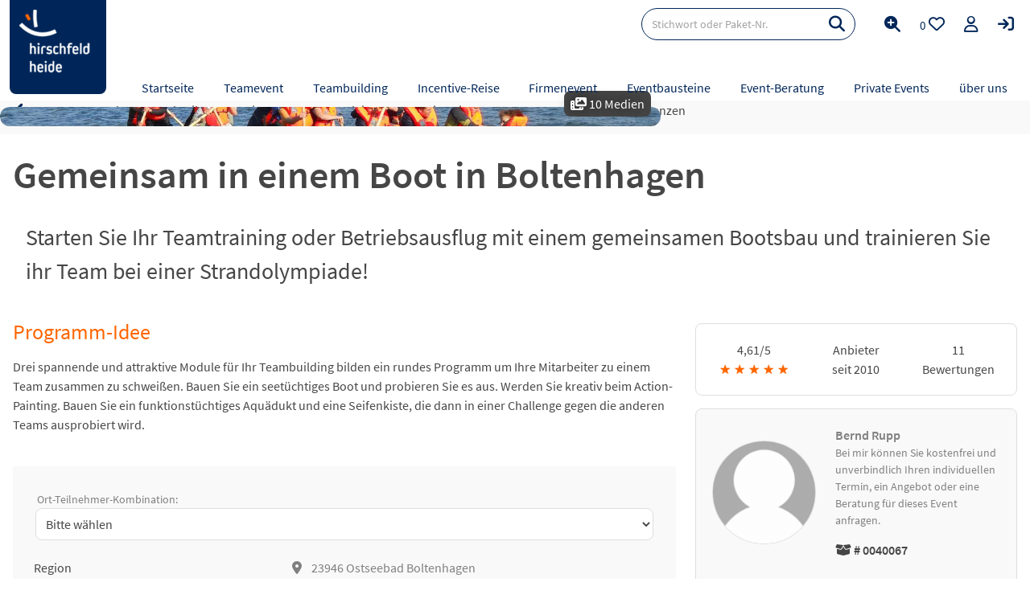

--- FILE ---
content_type: text/html; charset=utf-8
request_url: https://www.hirschfeld.de/event/0040067-gemeinsam-in-einem-boot-in-boltenhagen/
body_size: 16741
content:
<!DOCTYPE html><html lang="de-DE"><head><meta charset="utf-8"><!-- (c) MAE Systems GmbH | www.mae-systems.de // build by sitepackagebuilder.com This website is powered by TYPO3 - inspiring people to share! TYPO3 is a free open source Content Management Framework initially created by Kasper Skaarhoj and licensed under GNU/GPL. TYPO3 is copyright 1998-2026 of Kasper Skaarhoj. Extensions are copyright of their respective owners. Information and contribution at https://typo3.org/ --><link rel="icon" href="/typo3conf/ext/hte2023sp/Resources/Public/Icons/favicon.ico" type="image/vnd.microsoft.icon"><title>Gemeinsam in einem Boot in Boltenhagen</title><meta http-equiv="x-ua-compatible" content="IE=edge"/><meta name="generator" content="TYPO3 CMS"/><meta name="viewport" content="width=device-width, initial-scale=1, minimum-scale=1, maximum-scale=3"/><meta name="robots" content="index,follow"/><meta property="og:url" content="https://www.hirschfeld.de/event/0040067-gemeinsam-in-einem-boot-in-boltenhagen/"/><meta name="twitter:card" content="summary"/><meta name="apple-mobile-web-app-capable" content="no"/><meta name="google-site-verification" content="78L30WGsx8H7OzOr0Szi36pQnLr2Cny0Bmq-yl8UOdY"/><link rel="stylesheet" href="/typo3conf/ext/hte2023sp/Resources/Public/Css/normalize.css?1767970370" media="all"><link rel="stylesheet" href="/typo3conf/ext/hte2023sp/Resources/Public/Css/font-sourcesanspro.css?1767970370" media="all"><link rel="stylesheet" href="/typo3conf/ext/hte2023sp/Resources/Public/Libraries/fontawesome-free-6-7-2/css/all.min.css?1767970399" media="all"><link rel="stylesheet" href="/typo3conf/ext/hte2023sp/Resources/Public/Libraries/slick-1.8.1/slick/slick.css?1767970404" media="all"><link rel="stylesheet" href="/typo3temp/assets/css/1d061119b1efe81e43ca1783d80dcc7a.css?1756466655" media="all"><link rel="stylesheet" href="/typo3conf/ext/hteplugins/Resources/Public/Css/hte.css?1767970421" media="all"><link rel="stylesheet" href="/typo3conf/ext/hte2023sp/Resources/Public/Css/grid.css?1767970370" media="all"><link rel="stylesheet" href="/typo3conf/ext/hte2023sp/Resources/Public/Css/magnific-popup.css?1767970370" media="all"><link rel="stylesheet" href="/typo3conf/ext/hte2023sp/Resources/Public/Libraries/jquery-ui-1.13.2/jquery-ui.min.css?1767970384" media="all"><link rel="stylesheet" href="/typo3conf/ext/hte2023sp/Resources/Public/Css/default.css?1767970370" media="all"><link rel="stylesheet" href="/typo3conf/ext/hte2023sp/Resources/Public/Css/default2.css?1767970370" media="screen and (min-width: 400px)"><link rel="stylesheet" href="/typo3conf/ext/hte2023sp/Resources/Public/Css/default3.css?1767970370" media="screen and (min-width: 640px)"><link rel="stylesheet" href="/typo3conf/ext/hte2023sp/Resources/Public/Css/print.css?1767970371" media="print"><link rel="stylesheet" href="/typo3conf/ext/hte2023sp/Resources/Public/Css/layout.css?1767970370" media="all"><link rel="stylesheet" href="/typo3conf/ext/hte2023sp/Resources/Public/Css/show-menu.css?1767970371" media="all"><link rel="stylesheet" href="/typo3conf/ext/hteplugins/Resources/Public/Css/hte-detail.css?1767970421" media="all"><link rel="stylesheet" href="/typo3temp/assets/css/8001c0744ab461b05ddb3a770d3c017e.css?1756472669" media="all"><meta name="description" content="Teamtraining oder Betriebsausflug mit einem gemeinsamen Bootsbau in iBoltenhagen an der Ostsee | Auf hirschfeld.de anfragen!"><meta name="DCTERMS.description" content="Teamtraining oder Betriebsausflug mit einem gemeinsamen Bootsbau in iBoltenhagen an der Ostsee | Auf hirschfeld.de anfragen!"><meta name="keywords" content="Betriebsausflug, Firmenevent, Privates Event, Rahmenprogramm, Teambuilding, Teamevent"><meta name="DCTERMS.subject" content="Betriebsausflug, Firmenevent, Privates Event, Rahmenprogramm, Teambuilding, Teamevent"><meta name="DCTERMS.title" content="Gemeinsam in einem Boot in Boltenhagen - hirschfeld.de"><meta property="og:title" content="Gemeinsam in einem Boot in Boltenhagen"><meta property="og:site_name" content="hirschfeld.de"><meta property="og:type" content="article"><meta property="og:image" content="https://www.hirschfeld.de/fileadmin/_processed_/0/9/csm_713782bf8ebb4a6cb4b50185843f7ad6_1a58464dd2.jpg"><meta name="date" content="2026-01-18T19:23:09+01:00"><meta name="apple-mobile-web-app-title" content="hirschfeld.de"/><meta name="application-name" content="hirschfeld.de"/><link rel="apple-touch-icon" sizes="192x192" href="/typo3conf/ext/hte2023sp/Resources/Public/Icons/apple-touch-icon.png"><!-- Google tag (gtag.js) START --><script async src="https://www.googletagmanager.com/gtag/js?id=AW-1072419927"></script><script> window.dataLayer = window.dataLayer || []; function gtag(){dataLayer.push(arguments);} gtag('js', new Date()); gtag('config', 'AW-1072419927'); </script><!-- Google tag (gtag.js) END --><!-- ccm19 START --><script src="https://ccm19.hirschfeld.de/ccm19/public/app.js?apiKey=7e3a6f32308a823acd1fb37a55000364ee0e176517e439f6&amp;domain=f5e5db1" referrerpolicy="origin"></script><!-- ccm19 END --><link rel="canonical" href="https://www.hirschfeld.de/event/0040067-gemeinsam-in-einem-boot-in-boltenhagen/"/></head><body id="page-uid-60" class="page-60 page-parent-69 page-layout-0 be-pagets__hte_package_detail_page"><div id="wrapper-outer" class="wrapper-outer hte-detail-page"><header id="page-header" class="page-header"><div id="page-header-top"><div class="wrapper-inner"><div class="grid-container hte-margin hte-header"><div class="g0x page-logo"><a href="/" title="Hirschfeld.de - Firmenevents &amp; Incentive-Reisen" class="page-logo-link"><img src="/fileadmin/_processed_/8/3/csm_HTE-125x121_13cc1df4a1.png" width="96" height="93" class="branding default-branding" alt="Logo Hirschfeld und Heide GmbH &amp; Co.KG" title="Hirschfeld.de - Firmenevents &amp; Incentive-Reisen" ></a><a href="/" title="Hirschfeld.de - Firmenevents &amp; Incentive-Reisen" class="page-logo-link-small"><img src="/fileadmin/_processed_/9/7/csm_HTE-164x117_c1cfa3f4a2.png" width="64" height="46" class="branding special-branding" alt="Logo Hirschfeld und Heide GmbH &amp; Co.KG" title="Hirschfeld.de - Firmenevents &amp; Incentive-Reisen" ></a></div><div class="g0x menu-toogle"><a class="login-link" title="Login Anbieter-Account" href="/login/"><i class="fa-solid fa-arrow-right-to-bracket"></i></a><a href="#" class="search-link" title="zur Suche"><i class="fa-solid fa-magnifying-glass"></i></a><a class="mlist" title="zur Merkliste" href="/merkliste/"><span></span><div class="button-ml"><i class="fa-regular fa-heart"></i></div></a><a href="#" class="menu-link" title="zum Menü"><i class="fa-solid fa-bars"></i></a></div><div id="sm-search" class="grid-container hte-margin"><div class="g0x-100"><form method="get" class="header-search-form overall-search" action="/suche/seite-1/#c300"><div><input type="hidden" name="tx_hteplugins_packages[__referrer][@extension]" value="Hteplugins"/><input type="hidden" name="tx_hteplugins_packages[__referrer][@controller]" value="Packages"/><input type="hidden" name="tx_hteplugins_packages[__referrer][@action]" value="filterviewsearch"/><input type="hidden" name="tx_hteplugins_packages[__referrer][arguments]" value="YTowOnt9505edeb2e69b07e20d60d3e323c75259df286647"/><input type="hidden" name="tx_hteplugins_packages[__referrer][@request]" value="{&quot;@extension&quot;:&quot;Hteplugins&quot;,&quot;@controller&quot;:&quot;Packages&quot;,&quot;@action&quot;:&quot;filterviewsearch&quot;}36168b196e4c90ab08b25e03f3bd1023ead0f11e"/><input type="hidden" name="tx_hteplugins_packages[__trustedProperties]" value="{&quot;filter&quot;:{&quot;searchterm&quot;:1}}2ca51e79cc7db5a45f33f7332294abd3b27e76e7"/></div><input type="hidden" name="no_cache" value="1"/><input maxlength="100" placeholder="Stichwort oder Paket-Nr." class="input input-search" type="search" name="tx_hteplugins_packages[filter][searchterm]" value=""/><button type="submit" class="button-search"><i class="fa-solid fa-magnifying-glass"></i></button></form></div><div class="g0x-100"><a class="link-profisuche" href="/erweiterte-suche/"><span>Erweiterte Suche</span></a></div></div><div class="xmenu"><nav id="page-nav" class="page-nav"><ul class="nav-level-1"><li class="level-1 first"><div class="menueMovementContainer"><a href="/" class="nav-item selected"><span>Startseite</span></a></div></li><li class="level-1 has-subnav"><div class="menueMovementContainer"><a href="/teamevent/" class="nav-item "><span>Teamevent</span></a><span class="nav-shaper"></span></div><ul class="nav-level-2"><li class="level-2 has-subnav first"><div class="menueMovementContainer"><div class="nav-item "><span>Regionen</span></div><span class="nav-shaper"></span></div><ul class="nav-level-3"><li class="level-3 first"><div class="menueMovementContainer"><a href="/teamevent/staedte/" class="nav-item "><span>Städte</span></a></div></li><li class="level-3"><div class="menueMovementContainer"><a href="/teamevent/touristische-regionen/" class="nav-item "><span>Touristische Regionen</span></a></div></li><li class="level-3 last"><div class="menueMovementContainer"><a href="/teamevent/bundeslaender/" class="nav-item "><span>Bundesländer</span></a></div></li></ul></li><li class="level-2 has-subnav"><div class="menueMovementContainer"><a href="/teamevent/ideen/" class="nav-item "><span>Ideen</span></a><span class="nav-shaper"></span></div><ul class="nav-level-3"><li class="level-3 first"><div class="menueMovementContainer"><a href="/teamevent/kreativitaet-und-bauen/" class="nav-item "><span>Kreativität &amp; Bauen</span></a></div></li><li class="level-3"><div class="menueMovementContainer"><a href="/teamevent/aktiv-und-sportlich/" class="nav-item "><span>Aktiv &amp; sportlich</span></a></div></li><li class="level-3"><div class="menueMovementContainer"><a href="/teamevent/genuss-und-gourmet/" class="nav-item "><span>Genuss &amp; Gourmet</span></a></div></li><li class="level-3"><div class="menueMovementContainer"><a href="/teamevent/kultur-sightseeing/" class="nav-item "><span>Kultur &amp; Sightseeing</span></a></div></li><li class="level-3"><div class="menueMovementContainer"><a href="/teamevent/social-event-und-csr/" class="nav-item "><span>Social Event &amp; CSR</span></a></div></li><li class="level-3"><div class="menueMovementContainer"><a href="/teamevent/feiern-und-party/" class="nav-item "><span>Feiern &amp; Party</span></a></div></li><li class="level-3"><div class="menueMovementContainer"><a href="/teamevent/spiel-und-spass/" class="nav-item "><span>Spiel &amp; Spaß</span></a></div></li><li class="level-3"><div class="menueMovementContainer"><a href="/teamevent/natur-und-tier/" class="nav-item "><span>Natur &amp; Tier</span></a></div></li><li class="level-3"><div class="menueMovementContainer"><a href="/teamevent/outdoor/" class="nav-item "><span>Outdoor</span></a></div></li><li class="level-3"><div class="menueMovementContainer"><a href="/teamevent/indoor/" class="nav-item "><span>Indoor</span></a></div></li><li class="level-3"><div class="menueMovementContainer"><a href="/teamtag/" class="nav-item "><span>Teamtag</span></a></div></li><li class="level-3"><div class="menueMovementContainer"><a href="/online-events/" class="nav-item "><span>Online-Events</span></a></div></li><li class="level-3 last"><div class="menueMovementContainer"><a href="/teamevent/ideen/" class="nav-item "><span>Alle Ideen</span></a></div></li></ul></li><li class="level-2 has-subnav"><div class="menueMovementContainer"><a href="/teamevent/aktionen/" class="nav-item "><span>Aktionen</span></a><span class="nav-shaper"></span></div><ul class="nav-level-3"><li class="level-3 first"><div class="menueMovementContainer"><a href="/teamevent/teamspiel/" class="nav-item "><span>Teamspiel</span></a></div></li><li class="level-3"><div class="menueMovementContainer"><a href="/teamevent/wassersport/" class="nav-item "><span>Wassersport</span></a></div></li><li class="level-3"><div class="menueMovementContainer"><a href="/teamevent/kochen-backen/" class="nav-item "><span>Kochen &amp; Backen</span></a></div></li><li class="level-3"><div class="menueMovementContainer"><a href="/teamevent/krimispiel/" class="nav-item "><span>Krimispiel</span></a></div></li><li class="level-3"><div class="menueMovementContainer"><a href="/teamevent/krimidinner/" class="nav-item "><span>Krimidinner</span></a></div></li><li class="level-3"><div class="menueMovementContainer"><a href="/teamevent/sightseeing/" class="nav-item "><span>Sightseeing</span></a></div></li><li class="level-3"><div class="menueMovementContainer"><a href="/teamevent/quiz/" class="nav-item "><span>Quiz</span></a></div></li><li class="level-3"><div class="menueMovementContainer"><a href="/teamevent/escape-game/" class="nav-item "><span>Escape</span></a></div></li><li class="level-3"><div class="menueMovementContainer"><a href="/teamevent/challenge/" class="nav-item "><span>Challenge</span></a></div></li><li class="level-3"><div class="menueMovementContainer"><a href="/teamevent/geocaching/" class="nav-item "><span>Geocaching</span></a></div></li><li class="level-3 last"><div class="menueMovementContainer"><a href="/teamevent/aktionen/" class="nav-item "><span>Alle Aktionen</span></a></div></li></ul></li><li class="level-2 has-subnav last"><div class="menueMovementContainer"><a href="/teamevent/expertenwissen/" class="nav-item "><span>Experten-Wissen</span></a><span class="nav-shaper"></span></div><ul class="nav-level-3"><li class="level-3 first"><div class="menueMovementContainer"><a href="/teamevent/expertenwissen/grundlagen-und-theorie-von-teamevents/" class="nav-item "><span>Grundlagen Theorie</span></a></div></li><li class="level-3"><div class="menueMovementContainer"><a href="/teamevent/teamevent-planen/" class="nav-item "><span>Planung</span></a></div></li><li class="level-3"><div class="menueMovementContainer"><a href="/teamevent/rechtliche-aspekte/" class="nav-item "><span>Rechtliche Aspekte</span></a></div></li><li class="level-3 last"><div class="menueMovementContainer"><a href="/teamevent/expertentipps/" class="nav-item "><span>Expertentipps</span></a></div></li></ul></li></ul></li><li class="level-1 has-subnav"><div class="menueMovementContainer"><a href="/teambuilding/" class="nav-item "><span>Teambuilding</span></a><span class="nav-shaper"></span></div><ul class="nav-level-2"><li class="level-2 has-subnav first"><div class="menueMovementContainer"><a href="/teambuilding/expertenwissen/" class="nav-item "><span>Expertenwissen</span></a><span class="nav-shaper"></span></div><ul class="nav-level-3"><li class="level-3 first"><div class="menueMovementContainer"><a href="/teambuilding/grundlagen-theorie/" class="nav-item "><span>Grundlagen Theorie</span></a></div></li><li class="level-3"><div class="menueMovementContainer"><a href="/teambuilding-planen/" class="nav-item "><span>Planung</span></a></div></li><li class="level-3"><div class="menueMovementContainer"><a href="/teambuilding/expertenwissen/evaluierung/" class="nav-item "><span>Evaluierung</span></a></div></li><li class="level-3"><div class="menueMovementContainer"><a href="/teambuilding/expertentipps/" class="nav-item "><span>Expertentipps</span></a></div></li><li class="level-3 last"><div class="menueMovementContainer"><a href="/teambuilding/faq/" class="nav-item "><span>FAQ</span></a></div></li></ul></li><li class="level-2 has-subnav"><div class="menueMovementContainer"><a href="/teambuilding/ideen/" class="nav-item "><span>Ideen &amp; Lösungen</span></a><span class="nav-shaper"></span></div><ul class="nav-level-3"><li class="level-3 first"><div class="menueMovementContainer"><a href="/teambuilding/beziehung-und-kommunikation/" class="nav-item "><span>Beziehung &amp; Kommunikation</span></a></div></li><li class="level-3"><div class="menueMovementContainer"><a href="/teambuilding/struktur-und-ziele/" class="nav-item "><span>Struktur &amp; Ziele</span></a></div></li><li class="level-3"><div class="menueMovementContainer"><a href="/teambuildings/wandel-und-vielfalt/" class="nav-item "><span>Wandel &amp; Vielfalt</span></a></div></li><li class="level-3"><div class="menueMovementContainer"><a href="/teambuilding/motivation-und-sinn/" class="nav-item "><span>Motivation &amp; Sinn</span></a></div></li><li class="level-3"><div class="menueMovementContainer"><a href="/teambuilding/problemloesung-und-entwicklung/" class="nav-item "><span>Problemlösung &amp; Entwicklung</span></a></div></li><li class="level-3"><div class="menueMovementContainer"><a href="/teambuilding/die-top-teambuilding-ideen-des-jahres/" class="nav-item "><span>Best of</span></a></div></li><li class="level-3"><div class="menueMovementContainer"><a href="/teambuilding/top-10-ideen-grosse-gruppen/" class="nav-item "><span>Großgruppen</span></a></div></li><li class="level-3 last"><div class="menueMovementContainer"><a href="/online-events/onlineteambuildings/" class="nav-item "><span>Online-Teambuilings</span></a></div></li></ul></li><li class="level-2 has-subnav"><div class="menueMovementContainer"><a href="/teambuilding/massnahmen/" class="nav-item "><span>Maßnahmen</span></a><span class="nav-shaper"></span></div><ul class="nav-level-3"><li class="level-3 first"><div class="menueMovementContainer"><a href="/teambuilding/spiele-und-aktivitaeten/" class="nav-item "><span>Spiele und Aktivitäten</span></a></div></li><li class="level-3"><div class="menueMovementContainer"><a href="/teambuilding/teambuilding-events/" class="nav-item "><span>Teambuilding Events</span></a></div></li><li class="level-3"><div class="menueMovementContainer"><a href="/teambuilding/seminare/" class="nav-item "><span>Seminare</span></a></div></li><li class="level-3"><div class="menueMovementContainer"><a href="/teambuilding/teamtraining/" class="nav-item "><span>Teamtrainings</span></a></div></li><li class="level-3 last"><div class="menueMovementContainer"><a href="/teambuilding/workshop-1/" class="nav-item "><span>Workshops</span></a></div></li></ul></li><li class="level-2 has-subnav last"><div class="menueMovementContainer"><div class="nav-item "><span>Regionen</span></div><span class="nav-shaper"></span></div><ul class="nav-level-3"><li class="level-3 first"><div class="menueMovementContainer"><a href="/teambuilding/staedte/" class="nav-item "><span>Städte</span></a></div></li><li class="level-3"><div class="menueMovementContainer"><a href="/teambuilding/bundeslaender/" class="nav-item "><span>Bundesländer</span></a></div></li><li class="level-3 last"><div class="menueMovementContainer"><a href="/teambuilding/regionen/" class="nav-item "><span>Touristische Regionen</span></a></div></li></ul></li></ul></li><li class="level-1 has-subnav"><div class="menueMovementContainer"><a href="/incentivereise/" class="nav-item "><span>Incentive-Reise</span></a><span class="nav-shaper"></span></div><ul class="nav-level-2"><li class="level-2 has-subnav first"><div class="menueMovementContainer"><a href="/incentivereise/ideen/" class="nav-item "><span>Ideen</span></a><span class="nav-shaper"></span></div><ul class="nav-level-3"><li class="level-3 first"><div class="menueMovementContainer"><a href="/incentivereise/strand-und-meer/" class="nav-item "><span>Strand &amp; Meer</span></a></div></li><li class="level-3"><div class="menueMovementContainer"><a href="/incentivereise/staedte-und-metropolen/" class="nav-item "><span>Städte &amp; Metropolen</span></a></div></li><li class="level-3"><div class="menueMovementContainer"><a href="/incentivereise/kultur-und-genuss/" class="nav-item "><span>Kultur &amp; Genuss</span></a></div></li><li class="level-3"><div class="menueMovementContainer"><a href="/incentivereise/luxus-und-exklusivitaet/" class="nav-item "><span>Luxus &amp; Exklusivität</span></a></div></li><li class="level-3"><div class="menueMovementContainer"><a href="/incentivereise/aktiv-und-abenteuer/" class="nav-item "><span>Aktiv &amp; Abenteuer</span></a></div></li><li class="level-3"><div class="menueMovementContainer"><a href="/incentivereise/natur-und-entschleunigung/" class="nav-item "><span>Natur &amp; Entschleunigung</span></a></div></li><li class="level-3"><div class="menueMovementContainer"><a href="/incentivereise/winter-und-schnee/" class="nav-item "><span>Winter &amp; Schnee</span></a></div></li><li class="level-3"><div class="menueMovementContainer"><a href="/incentivereise/die-besten-incentive-reisen-des-jahres/" class="nav-item "><span>Best of</span></a></div></li><li class="level-3 last"><div class="menueMovementContainer"><a href="/incentivereise/ideen/" class="nav-item "><span>Alle Ideen</span></a></div></li></ul></li><li class="level-2 has-subnav"><div class="menueMovementContainer"><a href="/incentivereise/destinationen/" class="nav-item "><span>Destinationen</span></a><span class="nav-shaper"></span></div><ul class="nav-level-3"><li class="level-3 first"><div class="menueMovementContainer"><a href="/incentivereise/laender/" class="nav-item "><span>Länder</span></a></div></li><li class="level-3"><div class="menueMovementContainer"><a href="/incentivereise/ausland/" class="nav-item "><span>Ausland</span></a></div></li><li class="level-3"><div class="menueMovementContainer"><a href="/incentivereise/staedte-ausland/" class="nav-item "><span>Städte im Ausland</span></a></div></li><li class="level-3"><div class="menueMovementContainer"><a href="/incentivereise/deutschland/" class="nav-item "><span>Deutschland</span></a></div></li><li class="level-3"><div class="menueMovementContainer"><a href="/incentivereise/staedte-deutschland/" class="nav-item "><span>Städte in Deutschland</span></a></div></li><li class="level-3 last"><div class="menueMovementContainer"><a href="/incentivereise/bundeslaender/" class="nav-item "><span>Bundesländer</span></a></div></li></ul></li><li class="level-2 has-subnav"><div class="menueMovementContainer"><div class="nav-item "><span>Beratung</span></div><span class="nav-shaper"></span></div><ul class="nav-level-3"><li class="level-3 first"><div class="menueMovementContainer"><a href="/strategische-event-beratung/" class="nav-item "><span>Strategische Event-Beratung</span></a></div></li><li class="level-3"><div class="menueMovementContainer"><a href="/strategische-event-beratung/sascha-heide/" class="nav-item "><span>Sascha Heide</span></a></div></li><li class="level-3"><div class="menueMovementContainer"><a href="/strategische-event-beratung/event-coaching/" class="nav-item "><span>Event-Coaching</span></a></div></li><li class="level-3"><div class="menueMovementContainer"><a href="/success-stories/" class="nav-item "><span>Success Stories</span></a></div></li><li class="level-3 last"><div class="menueMovementContainer"><a href="/event-anfrage/" class="nav-item "><span>Projekt-Anfrage</span></a></div></li></ul></li><li class="level-2 has-subnav last"><div class="menueMovementContainer"><a href="/incentivereise/expertenwissen/" class="nav-item "><span>Experten-Wissen</span></a><span class="nav-shaper"></span></div><ul class="nav-level-3"><li class="level-3 first"><div class="menueMovementContainer"><a href="/incentivereise/incentive-reise-planen/" class="nav-item "><span>Planung</span></a></div></li><li class="level-3"><div class="menueMovementContainer"><a href="/incentivereise/nachhaltige-incentive-reisen/" class="nav-item "><span>Nachhaltigkeit</span></a></div></li><li class="level-3"><div class="menueMovementContainer"><a href="/incentivereise/destinationen/" class="nav-item "><span>Destinationen</span></a></div></li><li class="level-3"><div class="menueMovementContainer"><a href="/incentivereise/nachhaltige-incentive-reise-versteuern/" class="nav-item "><span>Steuer</span></a></div></li><li class="level-3"><div class="menueMovementContainer"><a href="/incentivereise/branchen/" class="nav-item "><span>Branchen</span></a></div></li><li class="level-3"><div class="menueMovementContainer"><a href="/incentivereise/expertentipps/" class="nav-item "><span>Expertentipps</span></a></div></li><li class="level-3 last"><div class="menueMovementContainer"><a href="/incentive/" class="nav-item "><span>Incentive Grundlagen</span></a></div></li></ul></li></ul></li><li class="level-1 has-subnav"><div class="menueMovementContainer"><a href="/firmenevent/" class="nav-item "><span>Firmenevent</span></a><span class="nav-shaper"></span></div><ul class="nav-level-2"><li class="level-2 has-subnav first"><div class="menueMovementContainer"><div class="nav-item "><span>Anlass</span></div><span class="nav-shaper"></span></div><ul class="nav-level-3"><li class="level-3 first"><div class="menueMovementContainer"><a href="/weihnachtsfeier/" class="nav-item "><span>Weihnachtsfeier</span></a></div></li><li class="level-3"><div class="menueMovementContainer"><a href="/betriebsausflug/" class="nav-item "><span>Betriebsausflug</span></a></div></li><li class="level-3"><div class="menueMovementContainer"><a href="/incentive/" class="nav-item "><span>Incentive-Event</span></a></div></li><li class="level-3"><div class="menueMovementContainer"><a href="/sommerfest/" class="nav-item "><span>Sommerfest</span></a></div></li><li class="level-3"><div class="menueMovementContainer"><a href="/firmenevent/tagung/" class="nav-item "><span>Tagung &amp; Meeting</span></a></div></li><li class="level-3"><div class="menueMovementContainer"><a href="/rahmenprogramm/" class="nav-item "><span>Rahmenprogramm</span></a></div></li><li class="level-3"><div class="menueMovementContainer"><a href="/bgm/" class="nav-item "><span>BGM</span></a></div></li><li class="level-3"><div class="menueMovementContainer"><a href="/firmenreise/" class="nav-item "><span>Firmenreise</span></a></div></li><li class="level-3"><div class="menueMovementContainer"><a href="/firmenjubilaeum/" class="nav-item "><span>Firmenjubiläum</span></a></div></li><li class="level-3"><div class="menueMovementContainer"><a href="/gruppenreise/" class="nav-item "><span>Gruppenreise</span></a></div></li><li class="level-3"><div class="menueMovementContainer"><a href="/kickoff-meeting-mehr-power-fuer-den-start/" class="nav-item "><span>Kick-Off</span></a></div></li><li class="level-3 last"><div class="menueMovementContainer"><a href="/online-events/" class="nav-item "><span>Online-Event</span></a></div></li></ul></li><li class="level-2 has-subnav"><div class="menueMovementContainer"><a href="/firmenevent/ideen/" class="nav-item "><span>Ideen</span></a><span class="nav-shaper"></span></div><ul class="nav-level-3"><li class="level-3 first"><div class="menueMovementContainer"><a href="/sightseeing/" class="nav-item "><span>Sightseeing</span></a></div></li><li class="level-3"><div class="menueMovementContainer"><a href="/stadtrallye-schnitzeljagd/" class="nav-item "><span>Stadtrallye</span></a></div></li><li class="level-3"><div class="menueMovementContainer"><a href="/krimidinner/" class="nav-item "><span>Krimidinner</span></a></div></li><li class="level-3"><div class="menueMovementContainer"><a href="/firmenevent/ideen-mit-kindern/" class="nav-item "><span>Mit Kindern</span></a></div></li><li class="level-3"><div class="menueMovementContainer"><a href="/firmenevent/indoor/" class="nav-item "><span>Indoor</span></a></div></li><li class="level-3"><div class="menueMovementContainer"><a href="/firmenevent/outdoor/" class="nav-item "><span>Outdoor</span></a></div></li><li class="level-3"><div class="menueMovementContainer"><a href="/sports2business/" class="nav-item "><span>sports2business</span></a></div></li><li class="level-3 last"><div class="menueMovementContainer"><a href="/firmenevent/ideen/" class="nav-item "><span>Alle Ideen</span></a></div></li></ul></li><li class="level-2 has-subnav"><div class="menueMovementContainer"><div class="nav-item "><span>Region</span></div><span class="nav-shaper"></span></div><ul class="nav-level-3"><li class="level-3 first"><div class="menueMovementContainer"><a href="/firmenevent/staedte/" class="nav-item "><span>Städte</span></a></div></li><li class="level-3"><div class="menueMovementContainer"><a href="/firmenevent/bundeslaender/" class="nav-item "><span>Bundesländer</span></a></div></li><li class="level-3 last"><div class="menueMovementContainer"><a href="/firmenevent/regionen/" class="nav-item "><span>Touristische Regionen</span></a></div></li></ul></li><li class="level-2 has-subnav last"><div class="menueMovementContainer"><a href="/firmenevent/expertenwissen/" class="nav-item "><span>Experten-Wissen</span></a><span class="nav-shaper"></span></div><ul class="nav-level-3"><li class="level-3 first"><div class="menueMovementContainer"><a href="/firmenevent/planung/" class="nav-item "><span>Planung</span></a></div></li><li class="level-3"><div class="menueMovementContainer"><a href="/firmenevent/expertenwissen/einladung/" class="nav-item "><span>Einladung</span></a></div></li><li class="level-3"><div class="menueMovementContainer"><a href="/firmenevent/expertenwissen/mottos-fuer-firmenevents/" class="nav-item "><span>Motto</span></a></div></li><li class="level-3 last"><div class="menueMovementContainer"><a href="/teambuilding-planen-4/" class="nav-item "><span>Recht</span></a></div></li></ul></li></ul></li><li class="level-1 list-menu has-subnav"><div class="menueMovementContainer"><a href="/eventbausteine/" class="nav-item "><span>Eventbausteine</span></a><span class="nav-shaper"></span></div><ul class="nav-level-2"><li class="level-2 first"><div class="menueMovementContainer"><a href="/eventagenturen/" class="nav-item "><span>Eventagenturen</span></a></div></li><li class="level-2"><div class="menueMovementContainer"><a href="/rahmenprogramm/" class="nav-item "><span>Rahmenprogramme</span></a></div></li><li class="level-2"><div class="menueMovementContainer"><a href="/kuenstler-shows/" class="nav-item "><span>Künstler &amp; Shows</span></a></div></li><li class="level-2"><div class="menueMovementContainer"><a href="/eventlocations/" class="nav-item "><span>Eventlocations</span></a></div></li><li class="level-2"><div class="menueMovementContainer"><a href="/hotels/" class="nav-item "><span>Hotels für Gruppen</span></a></div></li><li class="level-2"><div class="menueMovementContainer"><a href="/referenten-speaker/" class="nav-item "><span>Speaker &amp; Referenten</span></a></div></li><li class="level-2"><div class="menueMovementContainer"><a href="/seminar/" class="nav-item "><span>Seminare</span></a></div></li><li class="level-2"><div class="menueMovementContainer"><a href="/tagungshotel/" class="nav-item "><span>Tagungshotels</span></a></div></li><li class="level-2 last"><div class="menueMovementContainer"><a href="/tagungsspecial/" class="nav-item "><span>Tagungsspecials</span></a></div></li></ul></li><li class="level-1 list-menu has-subnav"><div class="menueMovementContainer"><a href="/strategische-event-beratung/" class="nav-item "><span>Event-Beratung</span></a><span class="nav-shaper"></span></div><ul class="nav-level-2"><li class="level-2 first"><div class="menueMovementContainer"><a href="/strategische-event-beratung/event-coaching/" class="nav-item "><span>Event-Coaching</span></a></div></li><li class="level-2"><div class="menueMovementContainer"><a href="/strategische-event-beratung/sascha-heide/" class="nav-item "><span>Sacha Heide</span></a></div></li><li class="level-2"><div class="menueMovementContainer"><a href="/success-stories/" class="nav-item "><span>Success Stories</span></a></div></li><li class="level-2"><div class="menueMovementContainer"><a href="/event-anfrage/" class="nav-item "><span>Event-Anfrage</span></a></div></li><li class="level-2 last"><div class="menueMovementContainer"><a href="/events-praesentieren/" class="nav-item "><span>Für Anbieter</span></a></div></li></ul></li><li class="level-1 list-menu has-subnav"><div class="menueMovementContainer"><a href="/private-events/" class="nav-item "><span>Private Events</span></a><span class="nav-shaper"></span></div><ul class="nav-level-2"><li class="level-2 first"><div class="menueMovementContainer"><a href="/junggesellenabschied/" class="nav-item "><span>JGA</span></a></div></li><li class="level-2"><div class="menueMovementContainer"><a href="/maedelsausflug/" class="nav-item "><span>Mädelsausflug</span></a></div></li><li class="level-2"><div class="menueMovementContainer"><a href="/maennerwochenende/" class="nav-item "><span>Männerwochenende</span></a></div></li><li class="level-2"><div class="menueMovementContainer"><a href="/clubtour-und-party/" class="nav-item "><span>Clubtour &amp; Party</span></a></div></li><li class="level-2 last"><div class="menueMovementContainer"><a href="/private-gruppenreise/" class="nav-item "><span>Gruppenreise</span></a></div></li></ul></li><li class="level-1 list-menu has-subnav last"><div class="menueMovementContainer"><a href="/ueber-uns/" class="nav-item "><span>über uns</span></a><span class="nav-shaper"></span></div><ul class="nav-level-2"><li class="level-2 first"><div class="menueMovementContainer"><a href="/konzept-fuer-kunden/" class="nav-item "><span>Konzept für Kunden</span></a></div></li><li class="level-2"><div class="menueMovementContainer"><a href="/events-praesentieren/" class="nav-item "><span>Konzept für Anbieter</span></a></div></li><li class="level-2 last"><div class="menueMovementContainer"><a href="/kontakt/" class="nav-item "><span>Kontakt</span></a></div></li></ul></li></ul></nav></div><div class="page-header-top-right"><div class="page-header-top-right-wrapper"><form method="get" class="header-search-form overall-search" action="/suche/seite-1/#c300"><div><input type="hidden" name="tx_hteplugins_packages[__referrer][@extension]" value="Hteplugins"/><input type="hidden" name="tx_hteplugins_packages[__referrer][@controller]" value="Packages"/><input type="hidden" name="tx_hteplugins_packages[__referrer][@action]" value="filterviewsearch"/><input type="hidden" name="tx_hteplugins_packages[__referrer][arguments]" value="YTowOnt9505edeb2e69b07e20d60d3e323c75259df286647"/><input type="hidden" name="tx_hteplugins_packages[__referrer][@request]" value="{&quot;@extension&quot;:&quot;Hteplugins&quot;,&quot;@controller&quot;:&quot;Packages&quot;,&quot;@action&quot;:&quot;filterviewsearch&quot;}36168b196e4c90ab08b25e03f3bd1023ead0f11e"/><input type="hidden" name="tx_hteplugins_packages[__trustedProperties]" value="{&quot;filter&quot;:{&quot;searchterm&quot;:1}}2ca51e79cc7db5a45f33f7332294abd3b27e76e7"/></div><input type="hidden" name="no_cache" value="1"/><input maxlength="100" placeholder="Stichwort oder Paket-Nr." class="input input-search" type="search" name="tx_hteplugins_packages[filter][searchterm]" value=""/><button type="submit" class="button-search"><i class="fa-solid fa-magnifying-glass"></i></button></form><div class="header-buttons-wrapper"><a class="link-profisuche" title="zur erweiterten Suche" href="/erweiterte-suche/"><i class="fa-solid fa-magnifying-glass-plus"></i></a><a class="mlist" title="zur Merkliste" href="/merkliste/"><span></span><div class="button-ml"><i class="fa-regular fa-heart"></i></div></a><a class="link-registration" title="Anbieter werden" href="/events-praesentieren/"><i class="fa-regular fa-user"></i></a><a class="login-link" title="Login Anbieter-Account" href="/login/"><i class="fa-solid fa-arrow-right-to-bracket"></i></a></div></div></div></div></div></div><div class="hte-image-grid-wrapper"><div id="head40067" class="hte-image-grid"><div class="b1"><a href="/fileadmin/_processed_/0/9/csm_713782bf8ebb4a6cb4b50185843f7ad6_86f3b88a11.jpg" class="lightbox mfp-image" title="Bootsbau Doppelboot" data-copyright="" data-description="" ><span class="button-gallery" title="Galerie öffnen"><span class="icon"><i class="fa-solid fa-photo-film"></i></span><span class="count"> 10 Medien </span></span></a></div><div class="b2"><a href="/fileadmin/HTE-Produktbilder/35a1882682864fbf8f376d2228479f8b.jpg" class="lightbox mfp-image" title="Iberotel Boltenhagen" data-copyright="" data-description="" ></a></div><div class="b3"><a href="/fileadmin/HTE-Produktbilder/2af5f269403b4d269b0205c678c16dbd.jpg" class="lightbox mfp-image" title="Hotelzimmer" data-copyright="" data-description="" ></a></div><div class="b4"><a href="/fileadmin/HTE-Produktbilder/fa22ae6a65e143b6bda1ada47121aa49.jpg" class="lightbox mfp-image" title="Tagungsbereich" data-copyright="" data-description="" ></a></div><div class="b5"><a href="/fileadmin/HTE-Produktbilder/96c9899802b04a5fb17dbe3aa306dfbb.jpg" class="lightbox mfp-image" title="Action Painting Event Boltenhagen" data-copyright="" data-description="" ></a></div><a href="/fileadmin/HTE-Produktbilder/820bcbd8bf484d819778685f794e2a13.jpg" class="lightbox mfp-image hidden" title="Bootsbau Boltenhagen" data-copyright="" data-description="" ></a><a href="/fileadmin/HTE-Produktbilder/7972aef0c06e4ba59d6a6ef69d5015ab.jpg" class="lightbox mfp-image hidden" title="Seifenkistenbau und Challenge Boltenhagen" data-copyright="" data-description="" ></a><a href="/fileadmin/HTE-Produktbilder/18f25cea10ff4e24bcf27bb72575f7a8.jpg" class="lightbox mfp-image hidden" title="Bootregatta" data-copyright="" data-description="" ></a><a href="/fileadmin/HTE-Produktbilder/8b82015f36984184988abf6ca6a6610f.jpg" class="lightbox mfp-image hidden" title="Aquäduktbau Team" data-copyright="" data-description="" ></a><a href="/fileadmin/HTE-Produktbilder/d9d1a4ffdf8543c69730606f5cff63ed.jpg" class="lightbox mfp-image hidden" title="Bootsbau Doppelboot" data-copyright="" data-description="" ></a></div></div></header><main id="page-main" class="page-main"><div id="c9008" class="fd0 frame frame-default frame-type-list frame-layout-0"><div class="page-title"><div class="wrapper-inner"><h1 class="header-title">Gemeinsam in einem Boot in Boltenhagen</h1></div></div><div class="package-title"><div class="wrapper-inner"><p>Starten Sie Ihr Teamtraining oder Betriebsausflug mit einem gemeinsamen Bootsbau und trainieren Sie ihr Team bei einer Strandolympiade!</p></div></div><div class="hide-on-960"><div id="p-rating-small" class="p-rating grid-container"><div class="rating"><div class="g0x-33 rating-item"> 4,61/5 <br><span class="rating"><span class="stars"><span class="marked">★</span><span class="marked">★</span><span class="marked">★</span><span class="marked">★</span><span class="marked">★</span></span></span></div><div class="g0x-33 rating-item"><span>Anbieter<br> seit 2010</span></div><div class="g0x-33 rating-item">11<br>Bewertungen</div></div></div><div class="p-provider"><div class="contactperson"><div class="g0x-40"><img class="is-rounded ap" title="Ihr Ansprechpartner" alt="Ihr Ansprechpartner" src="/fileadmin/_processed_/0/d/csm_no-avatar-150x200_99585867ab.png" width="160" height="160"/></div><div class="g0x-60"><p class="cp-name">Event-Anbieter für dieses Paket:</p><p class="cp-name">Bernd Rupp</p><p class="cp-info"> seit 16 Jahren Anbieter bei Hirschfeld.de </p></div></div></div></div><div class="wrapper-inner paket-wrapper inc-clicks" data-packetid="206789adad8244408040b8f892b432b0" itemscope itemtype="http://schema.org/Product" ><div itemprop="brand" itemtype="https://schema.org/Brand" itemscope><meta itemprop="name" content="hirschfeld.de"/></div><div id="show-menu" class="show-menu"><div class="grid-container show-menu-inner"><div class="p-packet-title h4-optic">Gemeinsam in einem Boot in Boltenhagen</div><ul class="section-menu-wrapper"><li id="section-menu-back" class="wrapper-item"><a href="javascript:history.back()"><i class="fas fa-arrow-left" aria-hidden="true"></i></a></li><li id="section-menu-op" class="wrapper-item"><a href="#" title="Menü" id="toogle-section-menu" class="toggle-section-menu section-sub-lnk"><i class="fas fa-list" aria-hidden="true"></i><span itemprop="name">Gemeinsam in einem Boot in Boltenhagen</span></a><ul class="section-menu"><li><a class="local-anker" href="#p-idee"><span>Programm-Idee</span></a></li><li><a class="local-anker" href="#p-description"><span>Beschreibung</span></a></li><li><a class="local-anker" href="#p-services"><span>Leistungen</span></a></li><li><a class="local-anker" href="#p-additional-services"><span>Zusatzleistungen</span></a></li><li><a class="local-anker" href="#p-important-hints"><span>Hinweise</span></a></li><li><a class="local-anker" href="#p-map"><span>Karte</span></a></li><li><a class="local-anker" href="#p-rating"><span>Bewertungen</span></a></li><li><a class="local-anker" href="#p-references"><span>Referenzen</span></a></li></ul></li></ul></div></div><div class="grid-container hte-margin"><div class="g0x-100 g3x-66 content-wrapper"><section id="sec-content"><meta itemprop="image" content="/fileadmin/_processed_/0/9/csm_713782bf8ebb4a6cb4b50185843f7ad6_1a58464dd2.jpg"><div class="print-only short-title"><span class="paket-nummer">Paket Nr.: 0040067</span><br>Gemeinsam in einem Boot in Boltenhagen</div><div id="p-idee" class="hte-block p-idee grid-container"><div class="item-header"><h2 class="h2-optic paket-header">Programm-Idee</h2></div><div class="item-content" itemprop="description"><p>Drei spannende und attraktive Module für Ihr Teambuilding bilden ein rundes Programm um Ihre Mitarbeiter zu einem Team zusammen zu schweißen. Bauen Sie ein seetüchtiges Boot und probieren Sie es aus. Werden Sie kreativ beim Action-Painting. Bauen Sie ein funktionstüchtiges Aquädukt und eine Seifenkiste, die dann in einer Challenge gegen die anderen Teams ausprobiert wird.</p></div></div><div id="p-price-info" class="hte-block p-price-info grid-container"><div class="item-content"><div class="price-bg"><div id="p-calculation" class="p-calculation grid-container"><div class="g0x-100 ppk-content "><label for="price-variant-select" class="label-content">Ort-Teilnehmer-Kombination:</label><select size="1" class="large" id="price-variant-select"><option value="">Bitte wählen</option><option value="df7edef9a4484e9ab20d832ec7b4b080" data-pdflnk="/event/0040067-gemeinsam-in-einem-boot-in-boltenhagen/pdf/druck.pdf?tx_hteplugins_packages%5Bpreis%5D=df7edef9a4484e9ab20d832ec7b4b080&amp;cHash=18cbd932a6d801f71b05688eb9c134f5"> 25 - 35 Teilnehmer | 90,00 € p.P. inkl. MwSt </option><option value="4782d95af93f48b7a4ffe97519e2ed8d" data-pdflnk="/event/0040067-gemeinsam-in-einem-boot-in-boltenhagen/pdf/druck.pdf?tx_hteplugins_packages%5Bpreis%5D=4782d95af93f48b7a4ffe97519e2ed8d&amp;cHash=146f9d0fa4df2f4148503d38cea1eddd"> 36 - 50 Teilnehmer | 80,00 € p.P. inkl. MwSt </option><option value="f8d7e49a136f4e11b46a20edb4651454" data-pdflnk="/event/0040067-gemeinsam-in-einem-boot-in-boltenhagen/pdf/druck.pdf?tx_hteplugins_packages%5Bpreis%5D=f8d7e49a136f4e11b46a20edb4651454&amp;cHash=8406b402d5ca6a1a28b435c0203060ab"> 51 - 70 Teilnehmer | 70,00 € p.P. inkl. MwSt </option></select></div></div><ul class="ppk-list"><li class="grid-container" itemprop="additionalProperty" itemscope="" itemtype="http://schema.org/PropertyValue"><div class="g0x-100 g1x-50 g2x-40">Region</div><div class="g0x-100 g1x-50 g2x-60 ppk-content"><i class="fas fa-fw fa-map-marker-alt" aria-hidden="true"></i><span class="price-split-partial">-</span></div><meta itemprop="name" content="Region"><meta itemprop="value" content="23946 Ostseebad Boltenhagen"></li><li class="grid-container"><div class="g0x-100 g1x-50 g2x-40"> Event empfohlen als </div><div class="g0x-100 g1x-50 g2x-60 ppk-content"><i class="fas fa-fw fa-tag" aria-hidden="true"></i><span>Betriebsausflug, Firmenevent, Privates Event, Rahmenprogramm, Teambuilding, Teamevent</span></div></li><li class="grid-container" itemprop="additionalProperty" itemscope="" itemtype="http://schema.org/PropertyValue"><div class="g0x-100 g1x-50 g2x-40"><span>Teilnehmer </span> (25 bis 70) </div><div class="g0x-100 g1x-50 g2x-60 ppk-content"><i class="fas fa-fw fa-user" aria-hidden="true"></i><span class="price-split-partial">-</span></div><meta itemprop="name" content="Teilnehmer"><meta itemprop="value" content="25 bis 70"></li><li class="grid-container"><div class="g0x-100 g1x-50 g2x-40">Verfügbarkeit</div><div class="g0x-100 g1x-50 g2x-60 ppk-content"><i class="far fa-fw fa-calendar" aria-hidden="true"></i><span class="price-split-partial">-</span></div></li><li class="grid-container" itemprop="additionalProperty" itemscope="" itemtype="http://schema.org/PropertyValue"><div class="g0x-100 g1x-50 g2x-40"> Dauer </div><div class="g0x-100 g1x-50 g2x-60 ppk-content"><i class="far fa-fw fa-clock" aria-hidden="true"></i><span>5,0 Stunden</span></div><meta itemprop="name" content="Dauer"><meta itemprop="value" content="5,0 Stunden"></li><li class="grid-container"><div class="g0x-100 g1x-50 g2x-40"> mögliche Sprachen </div><div class="g0x-100 g1x-50 g2x-60 ppk-content"><i class="fas fa-fw fa-globe" aria-hidden="true"></i><span>Deutsch, Englisch</span></div></li><li class="grid-container show-price" itemprop="offers" itemscope="" itemtype="http://schema.org/Offer"><div class="g0x-100 g1x-50 g2x-40">Preis</div><div class="g0x-100 g1x-50 g2x-60 ppk-content"><span class="ic"><i class="far fa-fw fa-money-bill-alt" aria-hidden="true"></i></span><span class="price-split-partial ib">-</span></div><meta itemprop="priceCurrency" content="EUR"><meta itemprop="price" content="70"><meta itemprop="availability" content="https://schema.org/InStock"/><meta itemprop="priceValidUntil" content="2026-01-26"/><link itemprop="url" href="https://www.hirschfeld.de/event/0040067-gemeinsam-in-einem-boot-in-boltenhagen/"/></li></ul></div></div></div><div id="p-description" class="hte-block p-description grid-container"><div class="item-header"><h2 class="h2-optic paket-header">Beschreibung</h2></div><div class="item-content"><p>Nach der Ankunft am Hotel werden die Gäste begrüßt und erhalten einen Einblick in den Ablauf der Veranstaltung. </p><p>Das 4-Sterne Superior Hotel liegt im Ostseebad Boltenhagen, dem drittältesten Ostseebad Deutschlands. Inmitten naturbelassener Landschaft bietet das Hotel ideale Möglichkeiten für Tagungen oder Konferenzen, Incentives oder Produktpräsentationen. Durch den direkt vorgelagerten Yachthafen mit 290 Liegeplätzen bietet es sich an, für Rahmenprogramme und Teamtrainings das Wasser zu nutzen. </p><p>&nbsp;</p><p>Diese Module sind im Paket enthalten: </p><p>&nbsp;</p><p>BOOTSBAU, SCHWIMMPRÜFUNG UND REGATTA – Das ideale Teamtraining. Alle Personen sind in den Prozess eingebunden. Aus dem von uns zur Verfügung gestellten Material sollen Boote hergestellt werden. Die Materialien sind: Bretter in verschiedenen Längen, Seile (es werden keine Schrauben oder Nägel verwendet) und eine Plane. Die einzelnen Bauabschnitte werden durch eine einfache Bauanleitung erklärt. Die Gruppe erarbeitet sich die Details in Teamarbeit. Diese Übung erfordert keine Vorkenntnisse. </p><p>&nbsp;</p><p>SEIFENKISTENBAU UND -CHALLENGE – Wir stellen Ihnen vorgefertigte, aber demontierte Fahrzeuge zur Verfügung. Diese sollen in Kleinteams zu fahrfertigen Seifenkisten zusammengebaut werden. Das Ziel der Challenge ist es nicht einen Geschwindigkeitsrekord aufzustellen oder waghalsige Bergabfahrten zu wagen, sondern das Durchfahren eines Geschicklichkeitsparcours. </p><p>&nbsp;</p><p>AQUÄDUKTBAU- Wir stellen Ihnen für den Veranstaltungszeitraum mehrere Aquäduktanlagen zur Verfügung. Die Aufgabe der Teams ist es auf dem Weg zum Ziel möglichst wenig Wasser zu verlieren und alle vorgegebenen Rohre, Stützen und Hilfsmittel zu verbauen. </p><p>&nbsp;</p><p>Nach der Teameinteilung und einer Einweisung in sicherheitsrelevante Details startet das Teamevent. Die Teilnehmer werden dabei von den Teamern betreut. </p><p>Sollten Sie für Ihre Veranstaltung weitere Module benötigen, passen wir diese in Absprache mit Ihnen an Ihre Firmenveranstaltung an: </p><p>&nbsp;</p><p>Reine Outdoor Module: </p><p>Riesen-QR-Code-Bau, Das Teammobil (ein Kommunikationsverstärker), RC-Boot Challenge, Blindes Vertrauen, Bogen- Armbrustschießen, steinzeitliche Speerschleuder, Survival Training, Trabi Rallye, GPS-Drawing, GPS-Orientierungstour, Riesen-Murmelbahn-Bau, Outdoor-Cooking, Paintball-Wertungsschießen, Graffiti-Workshop, Aquäduktbau, Bootsbau, Schwimmprüfung und Regatta, Crossgolf Challenge, Pedelec/ E-Bike Tour, Segway Tour, Quad Tour, Fußballgolf. </p><p>&nbsp;</p><p>Reine Indoor Module: </p><p>Sportliche Übung mit einer Wii Konsole, Domino Day, Bürogolf, Teamkochen, Light Painting. </p><p>&nbsp;</p><p>Indoor/ Outdoor Module: </p><p>Tai Chi Workshop, RC-Car Parcours, Paintball Wertungsschießen, Turmbau, Drum Circle, Seifenkistenbau und Challenge, Cocktail Workshop, Criminal Event, Highland Games, Präzisions- Laserschießen, Live Exit Games, Tai Chi/ Qi Gong Workshop, The Big A, Teppichcurling, Steeldart- Meisterschaft, Gummihuhn Golf und Gummihuhn Weitwurf, Action Painting </p><p>&nbsp;</p><p>Als Hotelgast steht den Teilnehmern der Wellnessbereich auf 1.000 qm mit Hallenbad und Außenterrassen sowie die Sauna und Biosauna mit Meerblick, Dampfbad, Erlebnisdusche, Wärmebänke, Ruheraum mit Meerblick zur freien Verfügung. </p><p>Dieses Veranstaltungspaket ist ebenfalls mit einer oder mehreren Hotelübernachtung/en buchbar. Alle Getränke werden nach Verbrauch berechnet. Gerne organisieren wir für dieses Teamevent zusätzlich eine Tagungsmöglichkeit. Falls Sie ein zusätzliches Abendprogramm wünschen, sprechen Sie uns bitte an. </p><p>&nbsp;</p><p>Weitere Module finden Sie unter dem Punkt Zusatzleistungen. </p><p>Für kleinere oder größere Gruppenstärken fordern Sie bitte ein Angebot an. </p><p>&nbsp;</p><p>Das Hotel kompensiert seinen gesamten CO2-Ausstoß. Ihr Aufenthalt ist somit 100 % klimaneutral! </p><p>Irrtümer vorbehalten.</p></div></div><div id="p-services" class="hte-block p-services grid-container"><div class="item-header"><h2 class="h2-optic paket-header">Leistungen inklusive</h2></div><div class="item-content"><ul class="hte-option-list checker-list services-list fa-ul"><li><i class="fa-li fa fa-check" aria-hidden="true"></i><span class="title">Recherche, Konzeption, Organisation und Durchführung Ihrer Veranstaltung</span><span class="description"></span></li><li><i class="fa-li fa fa-check" aria-hidden="true"></i><span class="title">Teamevent, Auswertung und Preisverleihung</span><span class="description"></span></li><li><i class="fa-li fa fa-check" aria-hidden="true"></i><span class="title">Siegerehrung inkl. Urkunden für die ersten 3 Teams</span><span class="description"></span></li><li><i class="fa-li fa fa-check" aria-hidden="true"></i><span class="title">Professionelle Veranstaltungsbetreuung und Teamer vor Ort</span><span class="description"></span></li><li><i class="fa-li fa fa-check" aria-hidden="true"></i><span class="title">Moderation und Fotodokumentation</span><span class="description"></span></li><li><i class="fa-li fa fa-check" aria-hidden="true"></i><span class="title">Briefing zum Teamtraining und Sicherheitseinweisung</span><span class="description"></span></li><li><i class="fa-li fa fa-check" aria-hidden="true"></i><span class="title">Einbinden des Corporate Design</span><span class="description"></span></li></ul></div></div><div id="p-additional-services" class="hte-block p-additional-services grid-container"><div class="item-header"><h2 class="h2-optic paket-header">Zusatzleistungen optional</h2></div><div class="item-content"><div class="price-bg"><ul class="hte-option-list"><li class="grid-container"><div class="checker-text"><label><span class="title">Light-Painting für Ihre Abendveranstaltung</span><span class="description">Light-Painting ist eine fotografische Technik, bei der Aufnahmen in abgedunkelten Räumen durch die Bewegung einer in der Hand gehaltener farbigen LED erstellt werden. Nach einer kurzen Planungsphase über Motiv und Umsetzung der Lichtzeichnung beginnt die ca. 30-45 Sekunden dauernde Zeichensequenz.</span><span class="price"> Preis: 950,00 € pauschal inkl. MwSt </span></label></div></li><li class="grid-container"><div class="checker-text"><label><span class="title">Übernachtung in einem Hotel</span><span class="description">Inklusive Frühstück</span><span class="price"> Preis: auf Anfrage </span></label></div></li></ul></div></div></div><div id="p-important-hints" class="hte-block p-important-hints grid-container"><div class="item-header"><h2 class="h2-optic paket-header">Wichtige Hinweise</h2></div><div class="item-content"><p>Per PKW: gut erreichbar von Berlin (280 km), Hamburg (140 km).<br /> Per Bahn: ab Bahnhof Grevesmühlen (16 km) und ab Bahnhof Wismar (26 km).<br /> Per Flugzeug: ab Lübeck (60 km), ab Rostock (100 km), ab Hamburg (130 km), ab Berlin (280 km).<br /><br /> Alle Fahrt- und Übernachtungskosten werden separat berechnet. Raummieten und Übernachtungskosten sind nicht im Paketpreis enthalten.</p></div></div><div id="p-map" class="hte-block p-map grid-container"><div class="item-header"><h2 class="h2-optic paket-header">Karte</h2></div><div class="item-content"><div class="packet-locations-map"></div></div></div><div id="p-rating" class="hte-block grid-container hte-rating"><div class="item-header"><h2 class="h2-optic paket-header">Anbieter-Bewertungen</h2></div><div class="item-content"><div class="item-info"> Hier sehen Sie eine Übersicht sämtlicher Bewertungen des Anbieters unabhängig vom gebuchten Paket-Angebot. Die jeweilige Bewertung muss sich also nicht unbedingt auf das vorliegende Paket beziehen. </div><div class="rating-header" itemprop="aggregateRating" itemscope itemtype="http://schema.org/AggregateRating"><div class="grid-container"><div class="g0x-100 g2x-45"><span><strong itemprop="reviewCount">11</strong> abgegebene Bewertungen </span></div><div class="g0x-100 g1x-50 g2x-25"><span class="rating"><meta itemprop="ratingValue" content="5"><span class="stars"><span class="marked">★</span><span class="marked">★</span><span class="marked">★</span><span class="marked">★</span><span class="marked">★</span></span></span></div><div class="g0x-100 g1x-50 g2x-30"> 4,61 von 5 Sternen </div></div></div><div class="rating-details"><div class="grid-container rating-details-item"><div class="g0x-85 g2x-45"><span class="icon"><i class="fa-fw fa-solid fa-piggy-bank"></i></span> Preis/Leistungsverhältnis: </div><div class="g0x-100 g1x-50 g2x-25 g2x-hide-lower"><span class="rating"><span class="stars"><span class="marked">★</span><span class="marked">★</span><span class="marked">★</span><span class="marked">★</span><span>★</span></span></span></div><div class="g0x-15 g2x-30"> 4,36 <span class="hide-small">von 5</span></div></div><div class="grid-container rating-details-item"><div class="g0x-85 g2x-45"><span class="icon"><i class="fa-fw fa-solid fa-cart-shopping"></i></span> Vollständigkeit der Leistungen: </div><div class="g0x-100 g1x-50 g2x-25 g2x-hide-lower"><span class="rating"><span class="stars"><span class="marked">★</span><span class="marked">★</span><span class="marked">★</span><span class="marked">★</span><span class="marked">★</span></span></span></div><div class="g0x-15 g2x-30"> 4,73 <span class="hide-small">von 5</span></div></div><div class="grid-container rating-details-item"><div class="g0x-85 g2x-45"><span class="icon"><i class="fa-fw fa-solid fa-face-smile"></i></span> Freundlichkeit des Personals: </div><div class="g0x-100 g1x-50 g2x-25 g2x-hide-lower"><span class="rating"><span class="stars"><span class="marked">★</span><span class="marked">★</span><span class="marked">★</span><span class="marked">★</span><span class="marked">★</span></span></span></div><div class="g0x-15 g2x-30"> 4,64 <span class="hide-small">von 5</span></div></div><div class="grid-container rating-details-item"><div class="g0x-85 g2x-45"><span class="icon"><i class="fa-fw fa-solid fa-file"></i></span> Zutreffen der Beschreibung: </div><div class="g0x-100 g1x-50 g2x-25 g2x-hide-lower"><span class="rating"><span class="stars"><span class="marked">★</span><span class="marked">★</span><span class="marked">★</span><span class="marked">★</span><span class="marked">★</span></span></span></div><div class="g0x-15 g2x-30"> 4,55 <span class="hide-small">von 5</span></div></div><div class="grid-container rating-details-item"><div class="g0x-85 g2x-45"><span class="icon"><i class="fa-fw fa-solid fa-check"></i></span> Erwartungen erfüllt? </div><div class="g0x-100 g1x-50 g2x-25 g2x-hide-lower"><span class="rating"><span class="stars"><span class="marked">★</span><span class="marked">★</span><span class="marked">★</span><span class="marked">★</span><span class="marked">★</span></span></span></div><div class="g0x-15 g2x-30"> 4,64 <span class="hide-small">von 5</span></div></div><div class="grid-container rating-details-item"><div class="g0x-85 g2x-45"><span class="icon"><i class="fa-fw fa-solid fa-heart-circle-check"></i></span> Persönliches Engagement: </div><div class="g0x-100 g1x-50 g2x-25 g2x-hide-lower"><span class="rating"><span class="stars"><span class="marked">★</span><span class="marked">★</span><span class="marked">★</span><span class="marked">★</span><span class="marked">★</span></span></span></div><div class="g0x-15 g2x-30"> 4,73 <span class="hide-small">von 5</span></div></div></div><div class="grid-container rating-comment" itemprop="review" itemtype="https://schema.org/Review" itemscope><div class="rating-comment-item"><div class="rating-wrapper"><span class="rating"><span class="stars"><span class="marked">★</span><span class="marked">★</span><span class="marked">★</span><span class="marked">★</span><span class="marked">★</span></span></span> 4,50 von 5 Sternen vom 21.06.2023 </div><div class="review-person"> Saskia Zobel </div><div class="review-caption"> Indamed GmbH </div><div class="review-after">verifizierte Bewertung <span class="review-date">2023</span></div><div> 0527376 - TEAMFABRIK events </div><p itemprop="name">Uns hat das Firmenevent sehr viel Spaß gemacht.</p><span itemprop="author" itemscope itemtype="https://schema.org/Person"><meta itemprop="name" content="anonym"/></span></div><div class="rating-comment-item"><div class="rating-wrapper"><span class="rating"><span class="stars"><span class="marked">★</span><span class="marked">★</span><span class="marked">★</span><span class="marked">★</span><span class="marked">★</span></span></span> 4,83 von 5 Sternen vom 20.12.2019 </div><div class="review-person"> Gesine Felsch </div><div class="review-after">verifizierte Bewertung <span class="review-date">2019</span></div><div> 0040488 - Teppichcurling und Bügeleisencurling </div><p >Ein rundum gelungener Abend mit riesigem Spaßfaktor.</p></div><div class="rating-comment-item"><div class="rating-wrapper"><span class="rating"><span class="stars"><span class="marked">★</span><span class="marked">★</span><span class="marked">★</span><span class="marked">★</span><span class="marked">★</span></span></span> 4,83 von 5 Sternen vom 18.12.2018 </div><div class="review-person"> Torsten Holtz </div><div class="review-caption"> Deckma GmbH </div><div class="review-after">verifizierte Bewertung <span class="review-date">2018</span></div><div> 0022833 - Teambuilding mit Trabant in Hasenwinkel </div><p >Sehr gute Kommunikation mit dem Veranstalter.</p></div><div class="rating-comment-item"><div class="rating-wrapper"><span class="rating"><span class="stars"><span class="marked">★</span><span class="marked">★</span><span class="marked">★</span><span class="marked">★</span><span class="marked">★</span></span></span> 4,83 von 5 Sternen vom 08.06.2011 </div><div class="review-person"> Heike Brün </div><div class="review-caption"> Sprint Sanierung GmbH Niederlassung Berlin </div><div class="review-after">verifizierte Bewertung <span class="review-date">2011</span></div><div> 0022629 - TRI TEAM EVENT </div><p >- super gute Team-Veranstaltung<br /> - es haben sich alle wohlgefühlt<br /> - Zeiteinteilung der Parcours anders einteilen.<br /><br /> Vielen Grüße die Berliner Sprinter</p></div><div class="rating-comment-item"><div class="rating-wrapper"><span class="rating"><span class="stars"><span class="marked">★</span><span class="marked">★</span><span class="marked">★</span><span class="marked">★</span><span class="marked">★</span></span></span> 4,67 von 5 Sternen vom 26.05.2011 </div><div class="review-person"> Susanne Fiss </div><div class="review-caption"> Versatel </div><div class="review-after">verifizierte Bewertung <span class="review-date">2011</span></div><div> 0022641 - Teambuilding „Taktisches Punktespiel“- Müritz </div><p >Sehr individuelle, freundliche und kompetente Abwicklung, sehr großes Engagement.</p></div><div class="rating-comment-item hidden"><div class="rating-wrapper"><span class="rating"><span class="stars"><span class="marked">★</span><span class="marked">★</span><span class="marked">★</span><span class="marked">★</span><span class="marked">★</span></span></span> 5,00 von 5 Sternen vom 26.05.2011 </div><div class="review-person"> Stefanie Franck </div><div class="review-caption"> Sandmeier Consulting GmbH </div><div class="review-after">verifizierte Bewertung <span class="review-date">2011</span></div><div> 0022530 - Bootsbauevent als Teamtraining oder Fun-Modul </div><p >Wir waren mit dem Anbieter des Events sehr zufrieden.</p></div><div class="rating-comment-item hidden"><div class="rating-wrapper"><span class="rating"><span class="stars"><span class="marked">★</span><span class="marked">★</span><span class="marked">★</span><span class="marked">★</span><span class="marked">★</span></span></span> 4,83 von 5 Sternen vom 27.04.2011 </div><div class="review-person"> Simon Niemeier </div><div class="review-caption"> Volkswagen Consulting </div><div class="review-after">verifizierte Bewertung <span class="review-date">2011</span></div><div> 0022611 - TRI TEAM EVENT im 4-Sterne Superior Hotel </div><p >Sehr gutes Teamevent!</p></div><div class="rating-comment-item hidden"><div class="rating-wrapper"><span class="rating"><span class="stars"><span class="marked">★</span><span class="marked">★</span><span class="marked">★</span><span class="marked">★</span><span>★</span></span></span> 3,50 von 5 Sternen vom 27.09.2010 </div><div class="review-person"> Felicia Jost </div><div class="review-caption"> debitel AG </div><div class="review-after">verifizierte Bewertung <span class="review-date">2010</span></div><div> 0022629 - TRI TEAM EVENT </div><p >Bei der Vorbereitung der Veranstaltung war Herr Rupp sehr engagiert.<br /> Vor Ort, während der Veranstaltung haben wir uns mehr Präsenz und mehr Koordination seitens des Anbieters gewünscht (z.B. die Teilnehmer wussten nicht wo die &quot;Spiele&quot; durchgeführt werden, ein Treffpunkt wurde nicht kommuniziert).</p></div><div class="g0x-100 align-center"><button class="button button-colored-light button-more"><span class="icon"><i class="fa-fw fa-regular fa-star"></i></span> alle Bewertungen </button></div></div></div></div><div id="p-references" class="hte-block p-references grid-container"><div class="item-header"><h2 class="h2-optic paket-header">Referenzen</h2></div><div class="item-content"><p>Zalando GmbH, DB Zeitarbeit GmbH, PricewaterhouseCoopers AG , Capgemini Deutschland Holding GmbH, Kongresshotel Potsdam, RA-MICRO GmbH &amp; Co. KGaA, Handelskontor Seevetal GmbH, Vodafone D2 GmbH, BMTI-Baumaschinentechnik International GmbH, TECHEM, DFMG Deutsche Funkturm GmbH Berlin, Victoria Versicherung AG, Myspace GmbH, Airbus Deutschland GmbH, Conergy Deutschland GmbH u. a.</p></div></div></section></div><div class="g0x-100 g3x-33 sidebar-wrapper"><section id="sec-sidebar"><div id="sidebar-fixed"><div id="p-rating-small" class="p-rating grid-container"><div class="rating"><div class="g0x-33 rating-item"> 4,61/5 <br><span class="rating"><span class="stars"><span class="marked">★</span><span class="marked">★</span><span class="marked">★</span><span class="marked">★</span><span class="marked">★</span></span></span></div><div class="g0x-33 rating-item"><span>Anbieter<br> seit 2010</span></div><div class="g0x-33 rating-item">11<br>Bewertungen</div></div></div><div class="p-provider"><div class="contactperson"><div class="g0x-40"><img class="is-rounded ap" title="Ihr Ansprechpartner" alt="Ihr Ansprechpartner" src="/fileadmin/_processed_/0/d/csm_no-avatar-150x200_99585867ab.png" width="160" height="160"/></div><div class="g0x-60"><p class="cp-name">Bernd Rupp</p><p class="cp-info"> Bei mir können Sie kostenfrei und unverbindlich Ihren individuellen Termin, ein Angebot oder eine Beratung für dieses Event anfragen. </p><div class="packet-number"><span class="icon"><i class="fa-fw fa-solid fa-box-open"></i></span><span> # 0040067 </span><meta itemprop="sku" content="0040067"/><meta itemprop="mpn" content="0040067"/></div></div><div class="g0x-100 order-button-container"><button id="opportunity-request-trigger" class="button button-stretch-max" ><span class="icon"><i class="fa-regular fa-comment"></i></span><span> Event unverbindlich anfragen </span></button></div><div class="g0x-100 icon-container"><div class="i-item"><a data-baselnk="/event/0040067-gemeinsam-in-einem-boot-in-boltenhagen/pdf/druck.pdf" class="button-icon button-print" id="pdf-print-detail" title="PDF-Druck" rel="nofollow" href="/event/0040067-gemeinsam-in-einem-boot-in-boltenhagen/pdf/druck.pdf"><span class="icon"><i class="fa-fw fa-solid fa-print"></i></span></a></div><div class="i-item share-wrapper"><button class="button-icon button-share" title="Diese Event-Idee teilen" onclick="toggleShare(this)" ><span class="icon"><i class="fa-fw fa-solid fa-share-nodes"></i></span></button><div id="share-p0040067" class="share-container hiddenShare"><p class="share-header"><span class="icon"><i class="fa-solid fa-share-nodes"></i></span> Teilen </p><div class="share-items"><div class="share-item"><a href="mailto:?subject=Eine%20Event%20Idee%20von%20hirschfeld.de:%20Gemeinsam%20in%20einem%20Boot%20in%20Boltenhagen&amp;body=Hallo,%0Adiese%20Event-Idee%20habe%20ich%20auf%20hirschfeld.de%20gefunden:%0A0040067%20-%20Gemeinsam%20in%20einem%20Boot%20in%20Boltenhagen%20https%3A%2F%2Fwww.hirschfeld.de%2Fevent%2F0040067-gemeinsam-in-einem-boot-in-boltenhagen%2F" class="button-icon" title="Teilen per E-Mail" target="_blank" ><span class="icon"><i class="fa-fw fa-regular fa-envelope"></i></span></a></div><div class="share-item"><a href="https://www.linkedin.com/shareArticle?mini=true&url=https%3A%2F%2Fwww.hirschfeld.de%2Fevent%2F0040067-gemeinsam-in-einem-boot-in-boltenhagen%2F" class="button-icon" title="Teilen per linkedin" target="_blank" ><span class="icon"><i class="fa-fw fa-brands fa-linkedin-in"></i></span></a></div><div class="share-item"><a href="https://x.com/intent/post?url=https%3A%2F%2Fwww.hirschfeld.de%2Fevent%2F0040067-gemeinsam-in-einem-boot-in-boltenhagen%2F&text=Eine%20Event%20Idee%20von%20hirschfeld.de:%20Gemeinsam%20in%20einem%20Boot%20in%20Boltenhagen" class="button-icon" title="Teilen per X" target="_blank" ><span class="icon"><i class="fa-fw fa-brands fa-x-twitter"></i></span></a></div><div class="share-item"><a href="https://www.facebook.com/sharer/sharer.php?u=https%3A%2F%2Fwww.hirschfeld.de%2Fevent%2F0040067-gemeinsam-in-einem-boot-in-boltenhagen%2F&t=Eine%20Event%20Idee%20von%20hirschfeld.de:%20Gemeinsam%20in%20einem%20Boot%20in%20Boltenhagen" class="button-icon" title="Teilen per Facebook" target="_blank" ><span class="icon"><i class="fa-fw fa-brands fa-facebook-f"></i></span></a></div><div class="share-item"><a href="https://api.whatsapp.com/send?text=Eine%20Event%20Idee%20von%20hirschfeld.de:%20Gemeinsam%20in%20einem%20Boot%20in%20Boltenhagen:https%3A%2F%2Fwww.hirschfeld.de%2Fevent%2F0040067-gemeinsam-in-einem-boot-in-boltenhagen%2F" class="button-icon" title="Teilen per Whatsapp" target="_blank" ><span class="icon"><i class="fa-fw fa-brands fa-whatsapp"></i></span></a></div><div class="share-item"><a href="https://www.xing.com/social/share/spi?url=https%3A%2F%2Fwww.hirschfeld.de%2Fevent%2F0040067-gemeinsam-in-einem-boot-in-boltenhagen%2F" class="button-icon" title="Teilen per Xing" target="_blank" ><span class="icon"><i class="fa-fw fa-brands fa-xing"></i></span></a></div></div></div></div><div class="i-item"><button type="button" class="button-icon button-ml need-ml-init" data-packetid="206789adad8244408040b8f892b432b0" title="auf Merkliste setzen" ><span class="icon"><i class="fa-fw fa-regular fa-heart"></i></span></button></div><div class="i-item"><button class="button-icon button-copy" data-clipboard-text="https://www.hirschfeld.de/event/0040067-gemeinsam-in-einem-boot-in-boltenhagen/" title="Link in Zwischenablage kopieren" ><span class="icon"><i class="fa-fw fa-regular fa-copy"></i></span></button></div></div></div></div></div><div class="special-box g2x-hide-lower"><div id="c482" class="fd104 frame frame-default frame-type-textmedia frame-layout-104"><div class="box"><div class="ce-textpic ce-left ce-intext ce-nowrap"><div class="ce-gallery" data-ce-columns="1" data-ce-images="1"><div class="ce-row"><div class="ce-column"><figure class="image"><img class="image-embed-item" title="haken" alt="Haken" src="/fileadmin/_processed_/4/b/csm_haken_865b237eba.png" width="30" height="30" loading="lazy"/></figure></div></div></div><div class="ce-bodytext"><header><h4 class=" h5-optic"><span>Angebot garantiert kostenfrei</span></h4></header></div></div></div></div><div id="c483" class="fd104 frame frame-default frame-type-textmedia frame-layout-104"><div class="box"><div class="ce-textpic ce-left ce-intext ce-nowrap"><div class="ce-gallery" data-ce-columns="1" data-ce-images="1"><div class="ce-row"><div class="ce-column"><figure class="image"><img class="image-embed-item" title="haken" alt="Haken" src="/fileadmin/_processed_/4/b/csm_haken_865b237eba.png" width="30" height="30" loading="lazy"/></figure></div></div></div><div class="ce-bodytext"><header><h4 class=" h5-optic"><span>Direktkontakt zum Anbieter</span></h4></header></div></div></div></div></div><div id="p-offers" class="bg1"><div class="offer-block-info"><a href="/konzept-fuer-kunden/"><span class="button button-icon button-info"><i class="fas fa-info" aria-hidden="true"></i></span><span class="quest">Noch nicht überzeugt? Hier gibt‘s noch mehr Argumente ></span></a></div></div><div id="p-provider-more"><p class="h2-optic paket-header">Mehr von diesem Anbieter</p><ul class="provider-more-list"><li class="grid-container provider-more-list-item"><a title="Ihr Teamevent mit einer Übernachtung in einem Hotel direkt an der Müritz. Das actionreiche Teamevent in Klink bei Waren Müritz mit viel Spaß und Abenteuer!" href="/event/0022697-taktisches-punktespiel-direkt-an-der-mueritz/"><div class="g0x-40 g1x-30 g2x-40 image-container"><img src="/fileadmin/_processed_/b/d/csm_4647a69d217742c8b6a477b6ef46f58c_aaf7334097.jpg" width="160" height="90" alt="" title="Turmbau"/></div><div class="g0x-60 g1x-70 g2x-60 text-container"><p class="h5-optic"> „Taktisches Punktespiel&quot; direkt an der Müritz </p><p> Bei einem „Taktischen Punktespiel“ kommen Module wie RC-Car-Parcours, Bürogolf,&hellip; <br><span class="price">ab 190 € <span class="price-typ">p.P.</span></span></p></div></a></li><li class="grid-container provider-more-list-item"><a title="Ihr Kreativ-Event für beliebig viele Teilnehmer" href="/event/0027544-action-painting-ihr-kreativ-event/"><div class="g0x-40 g1x-30 g2x-40 image-container"><img src="/fileadmin/_processed_/7/0/csm_2003f06ee6094bf3833ddd5e069eb27a_eac6a7e51d.jpg" width="160" height="90" alt="" title="Action Painting Team"/></div><div class="g0x-60 g1x-70 g2x-60 text-container"><p class="h5-optic"> Action Painting – Ihr Kreativ-Event </p><p> Im Vordergrund steht das nicht organisierte spontane Malen. Wegbereiter des&hellip; <br><span class="price">ab 40 € <span class="price-typ">p.P.</span></span></p></div></a></li><li class="grid-container provider-more-list-item"><a title="Erleben Sie ein außergewöhnliches Event im Incoming Center der Müritz Region." href="/event/0027537-aktive-weihnachtsfeier-an-der-mueritz/"><div class="g0x-40 g1x-30 g2x-40 image-container"><img src="/fileadmin/_processed_/2/c/csm_70546ee77280403cab6b59991e895b5a_3d5c8cc1fe.jpg" width="160" height="90" alt="" title="Weihnachtsfeier GPS Tour"/></div><div class="g0x-60 g1x-70 g2x-60 text-container"><p class="h5-optic"> Aktive Weihnachtsfeier an der Müritz. </p><p> Das 3-Gang Menü wird inmitten des Museums serviert. Live Musik und eine Glow-&hellip; <br><span class="price">ab 134 € <span class="price-typ">p.P.</span></span></p></div></a></li><li class="grid-container provider-more-list-item"><a title="Erlebnisreiche Aktivitäten in wundervoller Umgebung in einem unserer Partnerhotels in Mecklenburg-Vorpommern." href="/event/0027526-aktive-weihnachtsfeier-in-mecklenburg-vorpom/"><div class="g0x-40 g1x-30 g2x-40 image-container"><img src="/fileadmin/_processed_/c/d/csm_d095372f842b4516ae02e0fe3ba1780c_ac89c61230.jpg" width="160" height="90" alt="" title="Teppichcurling"/></div><div class="g0x-60 g1x-70 g2x-60 text-container"><p class="h5-optic"> Aktive Weihnachtsfeier in Mecklenburg-Vorpom. </p><p> Durch Aktionen wie „Jagt den Weihnachtsmann“ und „Geschenkesuche“ mit Hilfe von&hellip; <br><span class="price">ab 99 € <span class="price-typ">p.P.</span></span></p></div></a></li><li class="grid-container provider-more-list-item"><a title="Erleben Sie eine außergewöhnliche Weihnachtsfeier im Incoming Center der Müritz Region." href="/event/0027540-aktive-weihnachtsfeier-olympiade-mueritz/"><div class="g0x-40 g1x-30 g2x-40 image-container"><img src="/fileadmin/_processed_/5/4/csm_53879083b7d54ac18dda06692dda7254_fd609bb77c.jpg" width="160" height="90" alt="" title="Weihnachtsmann Jagd"/></div><div class="g0x-60 g1x-70 g2x-60 text-container"><p class="h5-optic"> Aktive Weihnachtsfeier Olympiade - Müritz </p><p> Das Buffet wird inmitten des Museums serviert. Live Musik und eine Glow- oder&hellip; <br><span class="price">ab 110 € <span class="price-typ">p.P.</span></span></p></div></a></li><li class="grid-container provider-more-list-item"><a title="Bei einem „Taktischen Punktespiel“ kommen Module wie Gummihuhn-Golf und Gummihuhn-Weitwurf, Aquäduktbaubau, Action-Car-Painting und – falls gewünscht – andere Teammodule zum Tragen." href="/event/0024665-aktives-punktespiel-in-einem-tagungshotel/"><div class="g0x-40 g1x-30 g2x-40 image-container"><img src="/fileadmin/_processed_/2/b/csm_1f30b16a1a474a9fa353e9475f98c45a_647f9e273d.jpg" width="160" height="90" alt="" title="Aquäduktbau"/></div><div class="g0x-60 g1x-70 g2x-60 text-container"><p class="h5-optic"> Aktives Punktespiel in einem Tagungshotel. </p><p> An unseren Partnerhotels in Brandenburg und Mecklenburg-Vorpommern können&hellip; <br><span class="price">ab 99 € <span class="price-typ">p.P.</span></span></p></div></a></li><li class="grid-container provider-more-list-item"><a title="Dieses Bootsbauevent ist als Teamtraining oder Fun-Modul für bis zu 120 Personen geeignet." href="/event/0022530-bootsbauevent-als-teamtraining-oder-fun-modul/"><div class="g0x-40 g1x-30 g2x-40 image-container"><img src="/fileadmin/_processed_/0/9/csm_713782bf8ebb4a6cb4b50185843f7ad6_ff9047ae77.jpg" width="160" height="90" alt="" title="Bootsbau Doppelboot"/></div><div class="g0x-60 g1x-70 g2x-60 text-container"><p class="h5-optic"> Bootsbauevent als Teamtraining oder Fun-Modul </p><p> Sie bauen in Teams mit bis zu 10 Personen ein schwimmfähiges Boot aus folgenden&hellip; <br><span class="price">ab 50 € <span class="price-typ">p.P.</span></span></p></div></a></li></ul><div class="align-center"><a class="button button-colored-light" href="/suche/seite-1/?no_cache=1&amp;tx_hteplugins_packages%5Bfilter%5D%5Bproviders%5D=ADDRESS_b4b40cb03df94d60b1070b426415a696&amp;cHash=00848fd6f744c09342d85782c8aa953d">Alles von diesem Anbieter</a></div></div></section></div></div></div></div></main><footer id="page-footer" class="page-footer"><div class="wrapper-inner"><div class="grid-container hte-margin equal"><div class="g0x-100 g1x-80 g1x-pref-10 g2x-40 g3x-20 g2x-pref-10"><div id="c27" class="fd0 frame frame-default frame-type-textmedia frame-layout-0"><div class="box"><header><p class=" h4-optic"><span>Für Kunden</span></p></header><div class="ce-textpic ce-center ce-above"><div class="ce-bodytext"><ul><li><a href="/konzept-fuer-kunden/">Konzept für Kunden</a></li><li><a href="/event-anfrage/">Individuelle Event-Anfrage</a></li><li><a href="/strategische-event-beratung/">Strategische Event-Beratung</a></li><li><a href="/success-stories/">Success Storys</a></li><li><a href="/anbieter/">Anbieter-Profile</a></li><li><a href="/zusatzleistungen/">Zusatzleistungen</a></li></ul></div></div></div></div></div><div class="g0x-100 g1x-80 g1x-pref-10 g2x-pref-no g2x-40 g2x-suff-10 g3x-suff-no g3x-20"><div id="c28" class="fd0 frame frame-default frame-type-textmedia frame-layout-0"><div class="box"><header><p class=" h4-optic"><span>Infos</span></p></header><div class="ce-textpic ce-center ce-above"><div class="ce-bodytext"><ul><li><a href="/buchungshinweise/">Buchungshinweise</a></li><li><a href="/enewsflash/">e.NEWSflash (Newsletter)</a></li><li><a href="/gutscheine/" title="Opens internal link in current window" class="internal-link">Team-Gutscheine</a></li><li><a href="http://platzhirsch.hirschfeld.de/" target="_blank" rel="noreferrer">Platzhirsch-Magazin</a></li></ul></div></div></div></div></div><div class="g0x-100 g1x-80 g1x-pref-10 g2x-40 g2x-pref-10 g3x-pref-no g3x-20"><div id="c29" class="fd0 frame frame-default frame-type-textmedia frame-layout-0"><div class="box"><header><p class=" h4-optic"><span>Für Anbieter</span></p></header><div class="ce-textpic ce-center ce-above"><div class="ce-bodytext"><ul><li><a href="/events-praesentieren/" title="Konzept für Event-Anbieter" class="internal-link">Konzept für Anbieter</a></li><li><a href="/registrierung/" title="Als Event-Anbieter registrieren" class="internal-link-new-window">Anbieter werden<br></a></li><li><a href="/hotel-oder-eventlocation-praesentieren/" title="Hotel oder Eventlcation bei Hirschfeld.de präsentieren" class="internal-link">Hotel &amp; Location anbieten</a></li><li><a href="/login/" title="Login für Anbieter" class="internal-link-new-window">Login für Anbieter</a></li></ul></div></div></div></div></div><div class="g0x-100 g1x-80 g1x-pref-10 g2x-pref-no g2x-40 g3x-20 g1x-suff-10"><div id="c30" class="fd0 frame frame-default frame-type-textmedia frame-layout-0"><div class="box"><header><p class=" h4-optic"><span>Impressum &amp; Co</span></p></header><div class="ce-textpic ce-center ce-above"><div class="ce-bodytext"><ul><li><a href="/stellenangebot/" title="Stellenangebote bei hirschfeld.de" class="internal-link">Stellenangebot</a></li><li><a href="/impressum/" title="Impressum" class="internal-link">Impressum</a></li><li><a href="/kontakt/" title="Kontakt" class="internal-link">Kontakt</a></li><li><a href="/agb/#c10547" title="AGB" class="internal-link">AGB</a></li><li><a href="/datenschutz/" title="Datenschutzerklärung" class="internal-link">Datenschutzerklärung</a></li><li><a href="/inhalte-melden/" title="Haftungsausschluss">Inhalte melden</a></li></ul></div></div></div></div><div class="cookie-config-container"><a href="#" onclick="CCM.openWidget();return false;"> Cookie-Einstellungen anpassen </a></div><div class="social-container"><a href="https://www.facebook.com/Hirschfeld-Touristik-Event-GmbH-CoKG-118348011517167/" target="_blank" rel="noreferrer" class="button button-icon button-social" title="Hirschfeld.de auf Facebook" ><i class="fab fa-facebook-f" aria-hidden="true"></i></a><a href="https://www.instagram.com/hirschfeld_heide/" target="_blank" rel="noreferrer" class="button button-icon button-social" title="Hirschfeld.de bei instagram" ><i class="fab fa-instagram"></i></a><a href="https://de.linkedin.com/company/hirschfeld-heide" target="_blank" rel="noreferrer" class="button button-icon button-social" title="Hirschfeld.de bei linkedin" ><i class="fab fa-linkedin-in"></i></a></div></div></div></div></footer></div><script src="/typo3conf/ext/hte2023sp/Resources/Public/JavaScript/jquery-3.7.1.min.js?1767970372"></script><script src="/typo3conf/ext/hteplugins/Resources/Public/JavaScript/storage_polyfill.min.js?1767970424"></script><script src="/typo3conf/ext/hteplugins/Resources/Public/JavaScript/formdata_polyfill.min.js?1767970423"></script><script src="/typo3conf/ext/hteplugins/Resources/Public/JavaScript/shuffle.min.js?1767970424"></script><script src="/typo3conf/ext/hteplugins/Resources/Public/JavaScript/slickfix.js?1767970424"></script><script src="//cdnjs.cloudflare.com/ajax/libs/scrollmonitor/1.2.0/scrollMonitor.js"></script><script src="//cdnjs.cloudflare.com/ajax/libs/clipboard.js/1.6.1/clipboard.min.js"></script><script src="//ajax.googleapis.com/ajax/libs/jqueryui/1.7.3/i18n/ui.datepicker-de.min.js"></script><script src="/typo3conf/ext/hteplugins/Resources/Public/JavaScript/vimeoupload.custom.min.js?1767970424"></script><script src="/typo3conf/ext/hte2023sp/Resources/Public/Libraries/jquery-ui-1.13.2/jquery-ui.min.js?1767970386"></script><script src="/typo3conf/ext/hte2023sp/Resources/Public/Libraries/slick-1.8.1/slick/slick.min.js?1767970405"></script><script src="/typo3conf/ext/hte2023sp/Resources/Public/JavaScript/jquery.matchHeight-min.js?1767970372"></script><script src="/typo3conf/ext/hte2023sp/Resources/Public/JavaScript/jquery.magnific-popup.min.js?1767970372"></script><script src="//maps.google.com/maps/api/js?key=AIzaSyDX3_iWe3pUrEOjhtSsldcXWSj7yYCN_n4&amp;libraries=places"></script><script src="/typo3conf/ext/hteplugins/Resources/Public/JavaScript/hte.js?1767970423"></script><script src="/typo3conf/ext/hte2023sp/Resources/Public/JavaScript/slick-config.js?1767970372"></script><script src="/typo3conf/ext/hte2023sp/Resources/Public/JavaScript/Dist/scripts.js?1767970382"></script><script src="/typo3conf/ext/hte2023sp/Resources/Public/JavaScript/matchHeight-config.js?1767970372"></script><script src="/typo3conf/ext/hteplugins/Resources/Public/JavaScript/hte-googlemaps.js?1767970423"></script><style>#head40067 a.mfp-image,#head40067 a.mfp-iframe{display:block;position:absolute;top:0;right:0;left:0;bottom:0}#head40067 a.mfp-image.hidden,#head40067 a.mfp-iframe.hidden{display:none}#head40067 a.mfp-image span.button-gallery{background-color:var(--hte-dark-color,#464646);position:absolute;right:.25rem;bottom:.25rem;margin:.5em;color:#fff;text-shadow:0 0 16px rgba(0,0,0,.75);padding:.25rem .5rem;border-radius:.5rem}#head40067 a.mfp-iframe span.button-video{position:absolute;top:0;left:0;right:0;bottom:0;justify-content:center;text-align:center;display:flex;align-items:center;font-size:2em;color:red;opacity:1;text-shadow:0 0 16px rgba(0,0,0,.75)}#head40067 a.mfp-iframe span.button-video i{background:rgba(255,255,255,.5);padding:1rem;border-radius:50%;width:2em;height:2em}#head40067.hte-image-grid .b1{background-image:url(/fileadmin/_processed_/0/9/csm_713782bf8ebb4a6cb4b50185843f7ad6_7a1aa82384.jpg)}@media screen and (min-width:640px){#head40067.hte-image-grid .b1{background-image:url(/fileadmin/_processed_/0/9/csm_713782bf8ebb4a6cb4b50185843f7ad6_502a64c61f.jpg)}}@media screen and (min-width:960px){#head40067.hte-image-grid .b1{background-image:url(/fileadmin/_processed_/0/9/csm_713782bf8ebb4a6cb4b50185843f7ad6_7f0481b9bb.jpg)}}@media screen and (min-width:640px){#head40067.hte-image-grid .b2{background-image:url(/fileadmin/_processed_/1/5/csm_35a1882682864fbf8f376d2228479f8b_ff3f429366.jpg)}}@media screen and (min-width:640px){#head40067.hte-image-grid .b3{background-image:url(/fileadmin/_processed_/e/d/csm_2af5f269403b4d269b0205c678c16dbd_92037beef4.jpg)}}@media screen and (min-width:640px){#head40067.hte-image-grid .b4{background-image:url(/fileadmin/_processed_/1/e/csm_fa22ae6a65e143b6bda1ada47121aa49_dde2ee8dec.jpg)}}@media screen and (min-width:640px){#head40067.hte-image-grid .b5{background-image:url(/fileadmin/_processed_/d/4/csm_96c9899802b04a5fb17dbe3aa306dfbb_807bb3e002.jpg)}};</style><script>function toggleShare(button){const wrapper=button.closest('.share-wrapper');const container=wrapper.querySelector('.share-container');if(container){container.classList.toggle('hiddenShare')}};</script></body></html>

--- FILE ---
content_type: text/css; charset=utf-8
request_url: https://www.hirschfeld.de/typo3conf/ext/hteplugins/Resources/Public/Css/hte-detail.css?1767970421
body_size: -165
content:
/* ########################################################################## */
/* # BOF hte-detail.css */
/* # StyleSheet HTE-Plugin: Detail-Seite */
/* ########################################################################## */





#providerPackagesContentMore {
  text-align:center;
}
#providerPackagesContentMore button {
  margin: 1rem 0;
}



/* ########################################################################## */
/* # EOF hte.css */
/* ########################################################################## */

--- FILE ---
content_type: text/css; charset=utf-8
request_url: https://www.hirschfeld.de/typo3temp/assets/css/8001c0744ab461b05ddb3a770d3c017e.css?1756472669
body_size: -131
content:
.hte-image-grid .b0 { background-image: url(/fileadmin/_processed_/0/9/csm_713782bf8ebb4a6cb4b50185843f7ad6_6996211b21.jpg); }@media screen and (min-width: 640px) { .hte-image-grid .b0 { background-image: url(/fileadmin/_processed_/0/9/csm_713782bf8ebb4a6cb4b50185843f7ad6_c7fe3bf74d.jpg); } }@media screen and (min-width: 960px) { .hte-image-grid .b0 { background-image: url(/fileadmin/_processed_/0/9/csm_713782bf8ebb4a6cb4b50185843f7ad6_575ad31f96.jpg); } }

--- FILE ---
content_type: application/javascript; charset=utf-8
request_url: https://www.hirschfeld.de/typo3conf/ext/hteplugins/Resources/Public/JavaScript/vimeoupload.custom.min.js?1767970424
body_size: 1229
content:
!function(t,e){"function"==typeof define&&define.amd?define([],function(){return t.VimeoUpload=e()}):"object"==typeof module&&module.exports?module.exports=e():t.VimeoUpload=e()}(this,function(){var t=function(){this.interval=1e3,this.maxInterval=6e4};t.prototype.retry=function(t){setTimeout(t,this.interval),this.interval=this.nextInterval_()},t.prototype.reset=function(){this.interval=1e3},t.prototype.nextInterval_=function(){var t=2*this.interval+this.getRandomInt_(0,1e3);return Math.min(t,this.maxInterval)},t.prototype.getRandomInt_=function(t,e){return Math.floor(Math.random()*(e-t+1)+t)};var e={api_url:"https://api.vimeo.com",name:"Default name",description:"Default description",contentType:"application/octet-stream",token:null,file:{},metadata:[],upgrade_to_1080:!1,offset:0,chunkSize:0,retryHandler:new t,onComplete:function(){},onProgress:function(){},onError:function(){}},o=function(t){for(var o in e)this[o]=void 0!==t[o]?t[o]:e[o];if(this.contentType=t.contentType||this.file.type||e.contentType,this.httpMethod=t.fileId?"PUT":"POST",this.videoData={name:t.name>""?t.name:e.name,description:t.description>""?t.description:e.description},!(this.url=t.url)){var n=t.params||{};this.url=this.buildUrl_(t.fileId,n,t.baseUrl)}};return o.prototype.defaults=function(t){return e},o.prototype.upload=function(){var t=new XMLHttpRequest;t.open(this.httpMethod,this.url,!0),t.setRequestHeader("Accept","application/vnd.vimeo.*+json; version=3.2"),t.setRequestHeader("Authorization","Bearer "+this.token),t.setRequestHeader("Content-Type","application/json"),t.onload=function(t){if(t.target.status<400){var o=JSON.parse(t.target.responseText);this.url=o.upload_link_secure,this.user=o.user,this.ticket_id=o.ticket_id,this.complete_url=e.api_url+o.complete_uri,this.sendFile_()}else this.onUploadError_(t)}.bind(this),t.onerror=this.onUploadError_.bind(this),t.send(JSON.stringify({type:"streaming",upgrade_to_1080:this.upgrade_to_1080}))},o.prototype.sendFile_=function(){var t=this.file,e=this.file.size;(this.offset||this.chunkSize)&&(this.chunkSize&&(e=Math.min(this.offset+this.chunkSize,this.file.size)),t=t.slice(this.offset,e));var o=new XMLHttpRequest;o.open("PUT",this.url,!0),o.setRequestHeader("Content-Type",this.contentType),o.setRequestHeader("Content-Range","bytes "+this.offset+"-"+(e-1)+"/"+this.file.size),o.upload&&o.upload.addEventListener("progress",this.onProgress),o.onload=this.onContentUploadSuccess_.bind(this),o.onerror=this.onContentUploadError_.bind(this),o.send(t)},o.prototype.resume_=function(){var t=new XMLHttpRequest;t.open("PUT",this.url,!0),t.setRequestHeader("Content-Range","bytes */"+this.file.size),t.setRequestHeader("X-Upload-Content-Type",this.file.type),t.upload&&t.upload.addEventListener("progress",this.onProgress),t.onload=this.onContentUploadSuccess_.bind(this),t.onerror=this.onContentUploadError_.bind(this),t.send()},o.prototype.extractRange_=function(t){var e=t.getResponseHeader("Range");e&&(this.offset=parseInt(e.match(/\d+/g).pop(),10)+1)},o.prototype.complete_=function(t){(t=new XMLHttpRequest).open("DELETE",this.complete_url,!0),t.setRequestHeader("Authorization","Bearer "+this.token),t.onload=function(t){if(t.target.status<400){var e=t.target.getResponseHeader("Location").split("/").pop();this.onUpdateVideoData_(e)}else this.onCompleteError_(t)}.bind(this),t.onerror=this.onCompleteError_.bind(this),t.send()},o.prototype.onUpdateVideoData_=function(t){var o=this.buildUrl_(t,[],e.api_url+"/videos/"),n=new XMLHttpRequest;n.open("PATCH",o,!0),n.setRequestHeader("Accept","application/vnd.vimeo.*+json; version=3.2"),n.setRequestHeader("Authorization","Bearer "+this.token),n.onload=function(e){this.onGetMetadata_(e,t)}.bind(this),n.send(this.buildQuery_(this.videoData))},o.prototype.onGetMetadata_=function(t,e){if(t.target.status<400)if(t.target.response){var o=JSON.parse(t.target.response),n=this.metadata.push(o)-1;this.onComplete(e,n)}else this.onCompleteError_(t)},o.prototype.onContentUploadSuccess_=function(t){200==t.target.status||201==t.target.status?this.complete_():308==t.target.status&&(this.extractRange_(t.target),this.retryHandler.reset(),this.sendFile_())},o.prototype.onContentUploadError_=function(t){t.target.status&&t.target.status<500?this.onError(t.target.response):this.retryHandler.retry(this.resume_())},o.prototype.onCompleteError_=function(t){this.onError(t.target.response)},o.prototype.onUploadError_=function(t){this.onError(t.target.response)},o.prototype.buildQuery_=function(t){return t=t||{},Object.keys(t).map(function(e){return encodeURIComponent(e)+"="+encodeURIComponent(t[e])}).join("&")},o.prototype.buildUrl_=function(t,o,n){var r=n||e.api_url+"/me/videos";t&&(r+=t);var i=this.buildQuery_(o);return i&&(r+="?"+i),r},o});